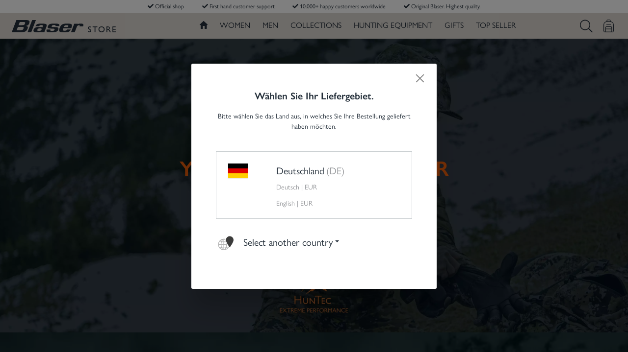

--- FILE ---
content_type: text/html; charset=UTF-8
request_url: https://store.blaser.de/uk/wishlist/header
body_size: 68
content:
<i class="fal fa-heart"></i> <span class="outleap-shopmenu-text wishlist-text">Wish list</span>

--- FILE ---
content_type: image/svg+xml
request_url: https://store.blaser.de/bundles/outleapsaleschannelcountryswitcher/storefront/all-countries.svg?16298067522807
body_size: 862
content:
<svg id="Ebene_1" data-name="Ebene 1" xmlns="http://www.w3.org/2000/svg" xmlns:xlink="http://www.w3.org/1999/xlink" viewBox="0 0 25.811 23.512">
  <defs>
    <style>
      .cls-1, .cls-5 {
        fill: none;
      }

      .cls-2 {
        clip-path: url(#clip-path);
      }

      .cls-3 {
        fill: #b2b2b2;
      }

      .cls-4 {
        fill: #3c3c3b;
      }

      .cls-5 {
        stroke: #fff;
        stroke-width: 1.1px;
      }
    </style>
    <clipPath id="clip-path">
      <rect class="cls-1" width="25.811" height="23.512"/>
    </clipPath>
  </defs>
  <g class="cls-2">
    <path class="cls-3" d="M14.0959,13.8342a14.30628,14.30628,0,0,0-.627-3.749,11.056,11.056,0,0,0,1.894-.851,8.02744,8.02744,0,0,1,1.831,4.6Zm-.627,4.821a14.32031,14.32031,0,0,0,.627-3.749h3.098a8.02744,8.02744,0,0,1-1.831,4.6,11.056,11.056,0,0,0-1.894-.851m-.858,2.053a11.18532,11.18532,0,0,0,.496-1.046,10.06,10.06,0,0,1,1.494.647,8.09066,8.09066,0,0,1-2.857,1.701,8.17877,8.17877,0,0,0,.867-1.302m-7.434-1.046a11.18532,11.18532,0,0,0,.496,1.046,8.22449,8.22449,0,0,0,.867,1.302,8.09066,8.09066,0,0,1-2.857-1.701,10.06,10.06,0,0,1,1.494-.647m-.989-4.756a14.32031,14.32031,0,0,0,.627,3.749,11.056,11.056,0,0,0-1.894.851,8.02744,8.02744,0,0,1-1.831-4.6Zm.627-4.821a14.31329,14.31329,0,0,0-.627,3.749H1.0899a8.02744,8.02744,0,0,1,1.831-4.6,11.056,11.056,0,0,0,1.894.851m.858-2.053a11.0667,11.0667,0,0,0-.496,1.046,10.16561,10.16561,0,0,1-1.494-.647,8.09066,8.09066,0,0,1,2.857-1.701,8.17877,8.17877,0,0,0-.867,1.302m6.938,0a8.17877,8.17877,0,0,0-.867-1.302,8.09066,8.09066,0,0,1,2.857,1.701,10.16561,10.16561,0,0,1-1.494.647,11.0667,11.0667,0,0,0-.496-1.046m-2.933,1.683V6.4142a4.63045,4.63045,0,0,1,1.991,2.129c.144.265.278.545.401.836a12.44462,12.44462,0,0,1-2.392.336m0,4.119v-3.047a13.5678,13.5678,0,0,0,2.76-.396,13.41986,13.41986,0,0,1,.585,3.443Zm0,4.118v-3.046h3.345a13.41986,13.41986,0,0,1-.585,3.443,13.56856,13.56856,0,0,0-2.76-.397m0,1.073a12.52272,12.52272,0,0,1,2.392.335c-.123.292-.257.572-.401.837a4.63555,4.63555,0,0,1-1.991,2.129Zm-1.072,0v3.301a4.63555,4.63555,0,0,1-1.991-2.129c-.144-.265-.278-.545-.401-.837a12.52272,12.52272,0,0,1,2.392-.335m0-4.119v3.046a13.56856,13.56856,0,0,0-2.76.397,13.41986,13.41986,0,0,1-.585-3.443Zm0-4.119v3.047H5.2609a13.41986,13.41986,0,0,1,.585-3.443,13.5678,13.5678,0,0,0,2.76.396m0-1.072a12.44462,12.44462,0,0,1-2.392-.336c.123-.291.257-.571.401-.836a4.63045,4.63045,0,0,1,1.991-2.129Zm.536-4.487a9.142,9.142,0,1,0,9.142,9.142,9.15225,9.15225,0,0,0-9.142-9.142"/>
    <path class="cls-4" d="M18.5781,20.1515s6.683-9.229,6.683-12.92a6.6825,6.6825,0,0,0-13.365,0c0,3.691,6.682,12.92,6.682,12.92"/>
    <path class="cls-5" d="M18.5781,20.1515s6.683-9.229,6.683-12.92a6.6825,6.6825,0,0,0-13.365,0C11.8961,10.9225,18.5781,20.1515,18.5781,20.1515Z"/>
  </g>
</svg>
